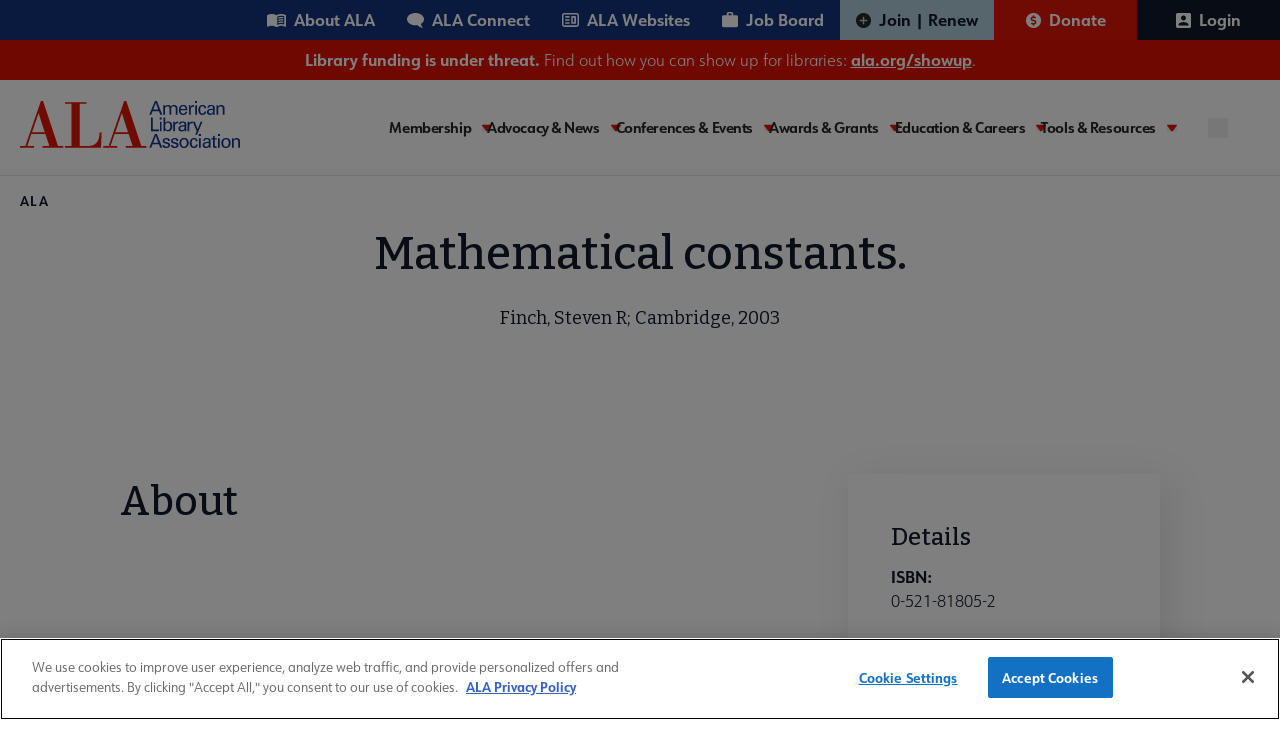

--- FILE ---
content_type: text/javascript
request_url: https://polo.feathr.co/v1/analytics/match/script.js?a_id=604267263e520ca59416d0a9&pk=feathr
body_size: -280
content:
(function (w) {
    
        
    if (typeof w.feathr === 'function') {
        w.feathr('integrate', 'ttd', '69686e3ac22fbb0002b29fa9');
    }
        
        
    if (typeof w.feathr === 'function') {
        w.feathr('match', '69686e3ac22fbb0002b29fa9');
    }
        
    
}(window));